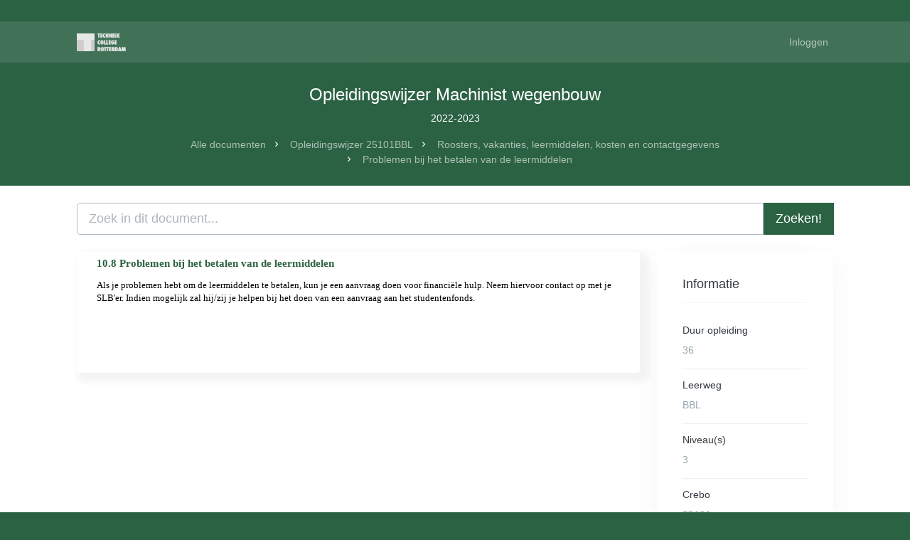

--- FILE ---
content_type: text/html; charset=UTF-8
request_url: https://publicaties.tcr.formuleer.eu/opleidingswijzer/25101BBL/2022-2023/10.8
body_size: 2412
content:
<!DOCTYPE html>
<html lang="nl">
<head>
    <meta charset="utf-8"/>
    <title>FormuLeer Web</title>
    <meta name="viewport" content="width=device-width, initial-scale=1.0">
    <meta content="FormuLeer is een generator voor onderwijsdocumenten. De applicatie werkt met bestaande gegevens die hij importeert uit andere bronnen zoals bijvoorbeeld EduArte of OERknal."
          name="description"/>
    <meta content="FirstKlas" name="author"/>
    <meta http-equiv="X-UA-Compatible" content="IE=edge"/>
    <link rel="manifest" href="/build/manifest.json">
    <link rel="apple-touch-icon" sizes="180x180" href="/build/images/favicon/apple-touch-icon.a7d78c2c.png">
    <link rel="icon" type="image/png" sizes="32x32" href="/build/images/favicon/favicon-32x32.aa06d6aa.png">
    <link rel="icon" type="image/png" sizes="16x16" href="/build/images/favicon/favicon-16x16.476e51d9.png">
    <link rel="mask-icon" href="/build/images/favicon/safari-pinned-tab.4a07d275.svg" color="#5bbad5">
    <meta name="msapplication-TileColor" content="#ffffff">
    <meta name="theme-color" content="#ffffff">
            <link rel="stylesheet" href="/build/190.37d94085.css"><link rel="stylesheet" href="/build/app.38c3e423.css">
                    <style>/* Achtergrond */

.bg-primary {
    background-color: rgb(44, 98, 68) !important;
}

.bg-dark {
	background-color: rgb(44, 98, 68) !important;
}
/*
.section {
    background-color: rgb(185, 189, 50);
}

.card-body {
  	background-color: rgb(44, 98, 68) !important;
}
*/
body {
    background-color: rgb(44, 98, 68) !important;
}

/* Tekst */

h1, h2, h3, h4, h5, h6, body {
  	font-family: sans-serif !important;
}

/* Knoppen */

.btn-primary {
    background-color: rgb(44, 98, 68) !important;
    border-color: rgb(44, 98, 68) !important;
}

.btn-primary.focus,
.btn-primary:focus {
 	-webkit-box-shadow: 0 0 0 .15rem rgb(44, 98, 68) !important;
    box-shadow: 0 0 0 .15rem rgb(44, 98, 68) !important;
}

.page-item.active .page-link {
    background-color: rgb(44, 98, 68) !important;
    border-color: rgb(44, 98, 68) !important;
  	color: white;
}

.page-link {
  	color: rgb(44, 98, 68);
}</style>
            </head>
<body>
<header class="sticky">
    <nav class="navbar navbar-expand-lg fixed-top navbar-custom" id="navbar">
    <div class="container-fluid">
        <!-- LOGO -->
        <a class="logo text-uppercase" href="/">
            <img src="/build/logos/tcr_l.ba82ad8f.png" alt="Logo" class="logo-light" height="25"/>
            <img src="/build/logos/tcr_d.b5e8074b.png" alt="Logo" class="logo-dark" height="25"/>
        </a>
        <div class="env-label">
            <h2>
                <span class="badge badge-danger"></span>
            </h2>
        </div>
        <div class="navbar-collapse" id="navbarCollapse">
            <ul class="navbar-nav ml-auto navbar-center" id="mySidenav">
                <li class="nav-item">
                                            <a href="/saml/login" id="login" class="nav-link">
                            Inloggen
                        </a>
                                    </li>
            </ul>
        </div>
    </div>
</nav>

</header>
<section class="page-header-box bg-primary">
    <div class="container-fluid">
        <div class="row">
            <div class="col-lg-12">
                <div class="text-center">
                                        <h3 class="page-header-title text-white">
                        Opleidingswijzer Machinist wegenbouw
                    </h3>
                    2022-2023
                    <ol class="breadcrumb mb-0">
                        <li class="breadcrumb-item"><a href="/">Alle documenten</a></li>
                            <li class="breadcrumb-item">
    <a href="/opleidingswijzer/25101BBL/2022-2023">
        Opleidingswijzer 25101BBL
    </a>
</li>

                <li class="breadcrumb-item">
        <a href="/opleidingswijzer/25101BBL/2022-2023/10">
            Roosters, vakanties, leermiddelen, kosten en contactgegevens
        </a>
    </li>
    <li class="breadcrumb-item">
        <a href="/opleidingswijzer/25101BBL/2022-2023/10.8">
            Problemen bij het betalen van de leermiddelen
        </a>
    </li>

                        </ol>
                </div>
            </div>
        </div>
    </div>
</section>
<section class="section">
    <div class="container-fluid">
        <div class="row search">
            <div class="col">
                <div class="input-group input-group-lg">
                        <form class="form" method="get" action="/opleidingswijzer/25101BBL/2022-2023/zoeken">
    <div class="input-group input-group-lg">
        <input type="text"
               class="form-control"
               name="q"
               value=""
               autofocus="autofocus"
               placeholder="Zoek in dit document...">
        <span class="input-group-prepend">
            <button class="btn btn-primary auto-disable" type="submit">Zoeken!</button>
        </span>
    </div>
</form>

                </div>
            </div>
        </div>
            <div class="row">
        <div class="col-lg-9">
            <div class="blog-details-box">
                                    <div class="card card-document overflow-hidden mb-4">
                        <div class="blog-content sm:p:0 mx-0 lg:p-3 lg:mx-3">
                            <div id="chapter-detail"
                                 class="text-muted mb-0"
                                 data-url="/document/content/22cd4dc4-73a0-4cd2-9e03-a0104ac67364/10.8?timestamp1768741000">
                            </div>
                        </div>
                    </div>
                                                            </div>
        </div>
        <div class="col-lg-3">
            <div class="blog-right-sidebar">
                <div class="widget widget-popular-post card mb-4">
                    <div class="p-4">
                        <h4 class="widget-title mt-0">Informatie</h4>
<hr>
<div>
            <div class="popular-post media">
    <div class="media-body">
        <h5 class="mt-0 font-14">Duur opleiding</h5>
        <span class="text-muted">36</span>
            </div>
</div>

            <div class="popular-post media">
    <div class="media-body">
        <h5 class="mt-0 font-14">Leerweg</h5>
        <span class="text-muted">BBL</span>
            </div>
</div>

            <div class="popular-post media">
    <div class="media-body">
        <h5 class="mt-0 font-14">Niveau(s)</h5>
        <span class="text-muted">3</span>
            </div>
</div>

            <div class="popular-post media">
    <div class="media-body">
        <h5 class="mt-0 font-14">Crebo</h5>
        <span class="text-muted">25101</span>
            </div>
</div>

            <div class="popular-post media">
    <div class="media-body">
        <h5 class="mt-0 font-14">Locatie(s)</h5>
        <span class="text-muted">Parallelweg 403, Schiedam</span>
            </div>
</div>

            <div class="popular-post media">
    <div class="media-body">
        <h5 class="mt-0 font-14">Publicatie</h5>
        <span class="text-muted">3 oktober 2022</span>
                <p class="text-muted">(versie 1)</p>
            </div>
</div>

    </div>
    <hr>
<a href="/document/download/22cd4dc4-73a0-4cd2-9e03-a0104ac67364" class="btn btn-primary btn-block">
    Download PDF
</a>



                    </div>
                </div>
            </div>
        </div>
    </div>
    </div>
</section>
<footer class="bg-dark footer text-white">
    <div class="container-fluid">
    <div class="row">
        <div class="col-lg-12">
            <div class="py-4">
                <div class="text-center">
                    <p class="text-white-50">2026 © FirstKlas.</p>
                </div>
            </div>
        </div>
    </div>
</div>

</footer>
<a id="scroll-to-top" href="#" class="btn btn-light btn-lg" role="button"><i class="fas fa-chevron-up"></i></a>
    <script src="/build/runtime.128f49ae.js"></script><script src="/build/190.d30e0f9d.js"></script><script src="/build/app.5434413f.js"></script>
</body>
</html>


--- FILE ---
content_type: text/html; charset=UTF-8
request_url: https://publicaties.tcr.formuleer.eu/document/content/22cd4dc4-73a0-4cd2-9e03-a0104ac67364/10.8?timestamp1768741000
body_size: 1429
content:
<style>
    /** fonts **/
@font-face {
    font-family: "futura-bold";
    src: url('https://tcr.oerknal.eu/assets/tcr/futurastd-bold.otf');
}

/** fonts **/
@font-face {
    font-family: "futura-medium";
    src: url('https://tcr.oerknal.eu/assets/tcr/futurastd-medium.otf');
}

/* Hieronder bevinden zich de standaard FormuLeer stijlen. */
.inhoudsopgave {
}

.inhoudsopgave .header {
    text-align: left;
    font-family: 'futura-bold';
    margin:0;
    padding:0;
    font-size: 12pt;
    font-weight: bold;
    line-height: 120%;
    color: #2c6244;
}

.inhoudsopgave div {
    border-bottom: 1px dashed rgb(0, 0, 0);
}

.inhoudsopgave .pagenumber {
    float: right;
}

.inhoudsopgave li {
    list-style: none;
    margin-top: 10px;
}

.inhoudsopgave ul {
    padding-left: 0em;
    margin-top: 10px;
}


.inhoudsopgave ul ul {
    padding-left: 1em;
    margin-top: 10px;
}


.inhoudsopgave ul {color: #2c6244;}
.inhoudsopgave ul ul a {color:#000;}
.inhoudsopgave ul ul {color:#000;}
.inhoudsopgave ul ul ul a {color:#000;}

.inhoudsopgave a {
    text-decoration: none;
}

.hoofdstuk {
    margin:0;
    padding:0;
}

/* Mocht u zelf het document willen stijlen kunt u hieronder uw eigen stijlen toevoegen */
body {
    font-family: 'futura-medium';
    font-size: 10pt;
    line-height: 140%;
}

.text-right {
    text-align: right;
}

table {
    width: 100%;
    border-collapse: collapse;
}

table, th, tr, td {
    border: 1px solid #000;
}

.no-border,
.no-border > *,
.no-border tr,
.no-border tr td {
    border: none;
}

.footer-divider {
    height: 6px;
    background-color:rgb(185, 189, 50);
    width: 240px;
    margin: 0 30px 15px 0;
    float: right;
}

h1, .h1 {
    font-family: 'futura-bold';
    margin:0;
    padding:0;
    font-size: 12pt;
    font-weight: bold;
    line-height: 120%;
    color: #2c6244;
}


h2, .h2 {
    font-family: 'futura-bold';
    margin:0;
    padding:0;
    font-size: 12pt;
    font-weight: bold;
    line-height: 120%;
    color: #2c6244;
    page-break-before: always;
}

h3, .h3 {
    font-family: 'futura-bold';
    margin:0;
    padding:0;
    font-size: 11pt;
    font-weight: bold;
    line-height: 120%;
    color: #2c6244;
}

h4, .h4 {
    font-family: 'futura-bold';
    margin:0;
    padding:0;
    font-size: 10pt;
    font-weight: bold;
    line-height: 140%;
}
/* Standaard stijl voor het blad met vaststellingen */
.vaststellingen table {
    width: 100%;
}

.vaststellingen th {
    text-align: left;
}

.vaststellingen th,
.vaststellingen td {
    border: 1px;
    border-style: solid;
    padding: 5px;
}

/* Standaard stijl voor het wijzigingsblad */
.wijzigingen table {
    width: 100%;
}

.wijzigingen th {
    text-align: left;
}

.wijzigingen th,
.wijzigingen td {
    border: 1px;
    border-style: solid;
    padding: 5px;
}

.voorblad table { 
  margin-top: 240px;
}
.voorblad table td {
    padding: 8px;
}
.voorblad .footer-divider {
    position: absolute;
    bottom: 0;
    right: 0;
}
</style>
    <body><div>
    <div class="clearfix"></div>
    
<h3 class="hoofdstuk problemen-bij-het-betalen-van-de-leermiddelen hoofdstuk-10-8-kop">
    10.8    Problemen bij het betalen van de leermiddelen</h3>

    <p>Als je problemen hebt om de leermiddelen te betalen, kun je een aanvraag doen voor financiële hulp. Neem hiervoor contact op met je SLB'er. Indien mogelijk zal hij/zij je helpen bij het doen van een aanvraag aan het studentenfonds.</p></div>
</body>
<script>
    document.addEventListener("DOMContentLoaded", function() {
        const targetBlank = '_blank'
        var links = document.getElementsByTagName("a");
        for (var i = 0; i < links.length; i++) {
            var url = links[i];
            if(url.getAttribute('target') !== targetBlank){
                url.addEventListener("click", function(event) {
                    event.preventDefault(); // prevent the link from opening in a new tab
                    window.parent.location.href = event.target.href; // open the link in the parent window
                });
            }
        }
    });
</script>
